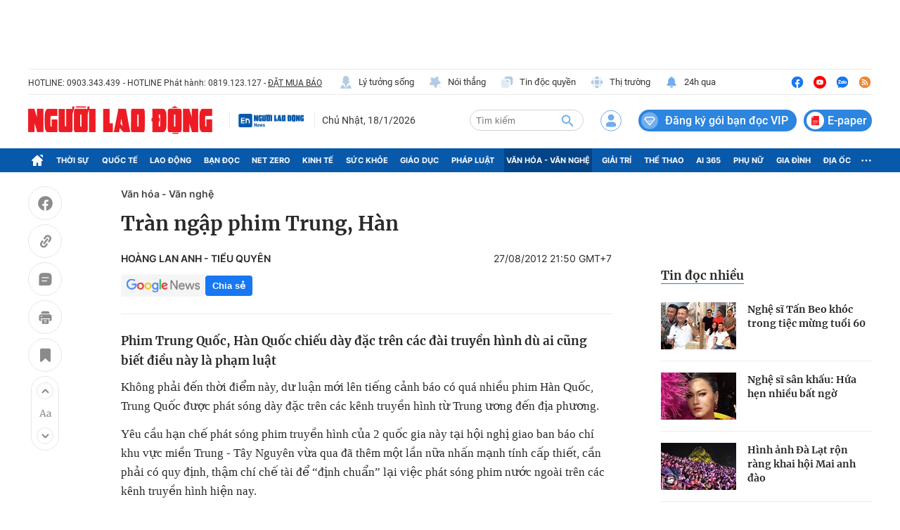

--- FILE ---
content_type: text/html; charset=UTF-8
request_url: https://auto-load-balancer.likr.tw/api/get_client_ip.php
body_size: -137
content:
"3.15.144.28"

--- FILE ---
content_type: text/html; charset=utf-8
request_url: https://nld.com.vn/detail-most-view-1961020.htm
body_size: 1413
content:
<div class="box-category" data-layout="29" data-cd-key=siteid196:highestviewnews:zoneid1961020hour24 data-cd-top=5>
        <div class="box-category-top">
            <h2 class="title-category">
                <a class="box-category-title" href="javascript:;" rel="nofollow" title="Tin đọc nhiều">
                    Tin đọc nhiều
                </a>
            </h2>
        </div>
        <div class="box-category-middle">
                            <div class="box-category-item" data-id="196260115074552891"   >
                    <a class="box-category-link-with-avatar img-resize" href="/nghe-si-tan-beo-khoc-trong-tiec-mung-tuoi-60-196260115074552891.htm" data-newstype="0"
                title="Nghệ sĩ Tấn Beo khóc trong tiệc mừng tuổi 60"  >
                                    <img data-type="avatar"  
                        src="https://nld.mediacdn.vn/zoom/107_67/291774122806476800/2026/1/15/601538088-1190319166142795-1095127287621761955-n-17684377936171605794081-0-0-594-950-crop-17684377973671590954419.jpg"
                        alt="Nghệ sĩ Tấn Beo khóc trong tiệc mừng tuổi 60" loading=lazy
                        class="box-category-avatar">
                            </a>
        
        <div class="box-category-content">
            <h3 class="box-category-title-text">
                <a data-type="title" data-linktype="newsdetail" data-id="196260115074552891"
                    class="box-category-link-title" data-type="0"
                    data-newstype="0" href="/nghe-si-tan-beo-khoc-trong-tiec-mung-tuoi-60-196260115074552891.htm"
                    title="Nghệ sĩ Tấn Beo khóc trong tiệc mừng tuổi 60"

                   >Nghệ sĩ Tấn Beo khóc trong tiệc mừng tuổi 60</a>
                </h3>

                
                
                    </div>

        </div>
                            <div class="box-category-item" data-id="196260115214940607"   >
                    <a class="box-category-link-with-avatar img-resize" href="/nghe-si-san-khau-hua-hen-nhieu-bat-ngo-196260115214940607.htm" data-newstype="0"
                title="Nghệ sĩ sân khấu: Hứa hẹn nhiều bất ngờ"  >
                                    <img data-type="avatar"  
                        src="https://nld.mediacdn.vn/zoom/107_67/291774122806476800/2026/1/15/lam-vy-da-1768487684540859772132-81-0-681-960-crop-1768487729625346106323.jpg"
                        alt="Nghệ sĩ sân khấu: Hứa hẹn nhiều bất ngờ" loading=lazy
                        class="box-category-avatar">
                            </a>
        
        <div class="box-category-content">
            <h3 class="box-category-title-text">
                <a data-type="title" data-linktype="newsdetail" data-id="196260115214940607"
                    class="box-category-link-title" data-type="0"
                    data-newstype="0" href="/nghe-si-san-khau-hua-hen-nhieu-bat-ngo-196260115214940607.htm"
                    title="Nghệ sĩ sân khấu: Hứa hẹn nhiều bất ngờ"

                   >Nghệ sĩ sân khấu: Hứa hẹn nhiều bất ngờ</a>
                </h3>

                
                
                    </div>

        </div>
                            <div class="box-category-item" data-id="196260116222116821"   >
                    <a class="box-category-link-with-avatar img-resize" href="/hinh-anh-da-lat-ron-rang-khai-hoi-mai-anh-dao-196260116222116821.htm" data-newstype="1"
                title="Hình ảnh Đà Lạt rộn ràng khai hội Mai anh đào"  >
                                    <img data-type="avatar"  
                        src="https://nld.mediacdn.vn/zoom/107_67/291774122806476800/2026/1/16/mai-1-17685763856041183101796-33-0-833-1280-crop-17685767545581815620999.jpg"
                        alt="Hình ảnh Đà Lạt rộn ràng khai hội Mai anh đào" loading=lazy
                        class="box-category-avatar">
                            </a>
        
        <div class="box-category-content">
            <h3 class="box-category-title-text">
                <a data-type="title" data-linktype="newsdetail" data-id="196260116222116821"
                    class="box-category-link-title" data-type="29"
                    data-newstype="1" href="/hinh-anh-da-lat-ron-rang-khai-hoi-mai-anh-dao-196260116222116821.htm"
                    title="Hình ảnh Đà Lạt rộn ràng khai hội Mai anh đào"

                   >Hình ảnh Đà Lạt rộn ràng khai hội Mai anh đào</a>
                </h3>

                
                
                    </div>

        </div>
                            <div class="box-category-item" data-id="196260114212223147"   >
                    <a class="box-category-link-with-avatar img-resize" href="/cuoc-dua-mang-ten-tu-ma-196260114212223147.htm" data-newstype="0"
                title="Mùa phim Tết Bính Ngọ: Cuộc đua mang tên &quot;tứ mã&quot;"  >
                                    <img data-type="avatar"  
                        src="https://nld.mediacdn.vn/zoom/107_67/291774122806476800/2026/1/14/phim-tho-oi-1768398243972179203591-0-0-1288-2061-crop-17684004779671214309575.jpg"
                        alt="Mùa phim Tết Bính Ngọ: Cuộc đua mang tên &quot;tứ mã&quot;" loading=lazy
                        class="box-category-avatar">
                            </a>
        
        <div class="box-category-content">
            <h3 class="box-category-title-text">
                <a data-type="title" data-linktype="newsdetail" data-id="196260114212223147"
                    class="box-category-link-title" data-type="0"
                    data-newstype="0" href="/cuoc-dua-mang-ten-tu-ma-196260114212223147.htm"
                    title="Mùa phim Tết Bính Ngọ: Cuộc đua mang tên &quot;tứ mã&quot;"

                   >Mùa phim Tết Bính Ngọ: Cuộc đua mang tên &quot;tứ mã&quot;</a>
                </h3>

                
                
                    </div>

        </div>
                            <div class="box-category-item" data-id="196260116190456075"   >
                    <a class="box-category-link-with-avatar img-resize" href="/phuong-anh-dao-ngoai-doi-toi-va-tuan-tran-la-ban-than-196260116190456075.htm" data-newstype="0"
                title="Phương Anh Đào: &quot;Ngoài đời, tôi và Tuấn Trần là bạn thân&quot;"  >
                                    <img data-type="avatar"  
                        src="https://nld.mediacdn.vn/zoom/107_67/291774122806476800/2026/1/16/z743750384824114974590e67f33f170c65b1140640be4-1768564874548459876386-188-238-1417-2205-crop-17685650068561694180704.jpg"
                        alt="Phương Anh Đào: &quot;Ngoài đời, tôi và Tuấn Trần là bạn thân&quot;" loading=lazy
                        class="box-category-avatar">
                            </a>
        
        <div class="box-category-content">
            <h3 class="box-category-title-text">
                <a data-type="title" data-linktype="newsdetail" data-id="196260116190456075"
                    class="box-category-link-title" data-type="0"
                    data-newstype="0" href="/phuong-anh-dao-ngoai-doi-toi-va-tuan-tran-la-ban-than-196260116190456075.htm"
                    title="Phương Anh Đào: &quot;Ngoài đời, tôi và Tuấn Trần là bạn thân&quot;"

                   >Phương Anh Đào: &quot;Ngoài đời, tôi và Tuấn Trần là bạn thân&quot;</a>
                </h3>

                
                
                    </div>

        </div>
                    </div>
    </div>
<!--u: 18/01/2026 23:00:07 -->